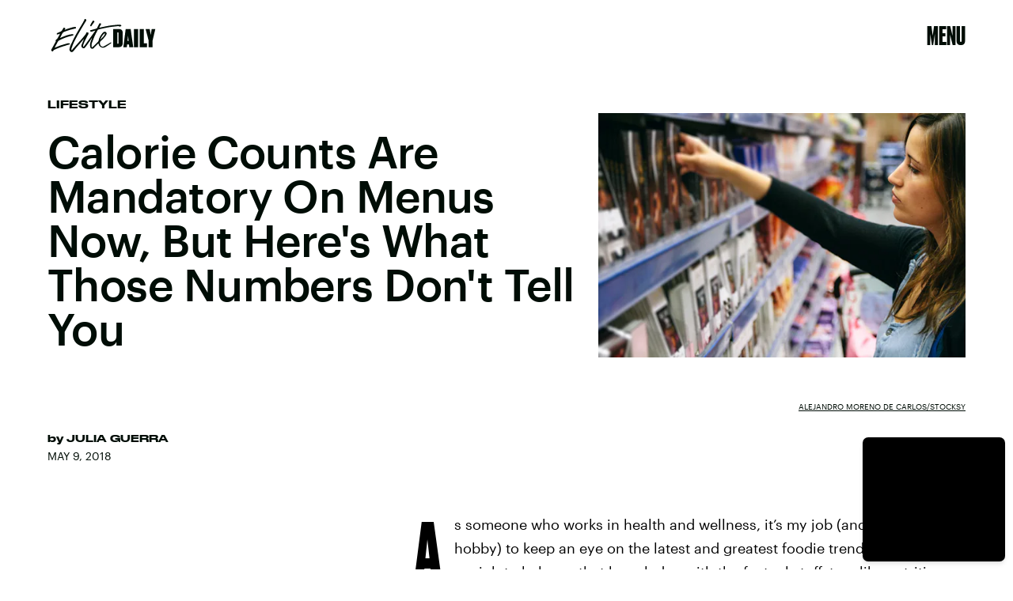

--- FILE ---
content_type: text/html; charset=utf-8
request_url: https://www.google.com/recaptcha/api2/aframe
body_size: 266
content:
<!DOCTYPE HTML><html><head><meta http-equiv="content-type" content="text/html; charset=UTF-8"></head><body><script nonce="e1l_cDWRnb_CISoJ7UHVmg">/** Anti-fraud and anti-abuse applications only. See google.com/recaptcha */ try{var clients={'sodar':'https://pagead2.googlesyndication.com/pagead/sodar?'};window.addEventListener("message",function(a){try{if(a.source===window.parent){var b=JSON.parse(a.data);var c=clients[b['id']];if(c){var d=document.createElement('img');d.src=c+b['params']+'&rc='+(localStorage.getItem("rc::a")?sessionStorage.getItem("rc::b"):"");window.document.body.appendChild(d);sessionStorage.setItem("rc::e",parseInt(sessionStorage.getItem("rc::e")||0)+1);localStorage.setItem("rc::h",'1768963730178');}}}catch(b){}});window.parent.postMessage("_grecaptcha_ready", "*");}catch(b){}</script></body></html>